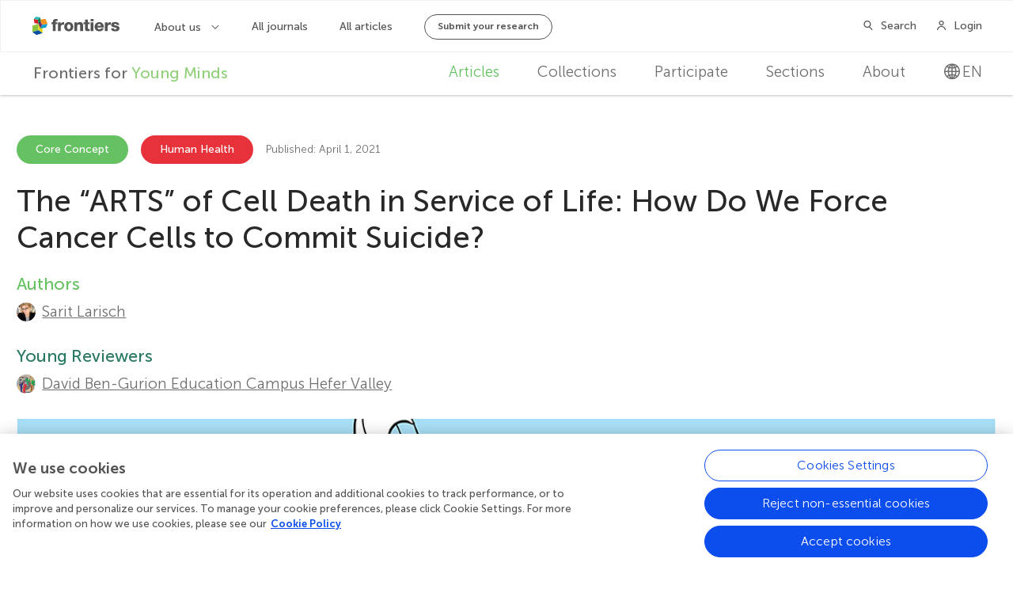

--- FILE ---
content_type: text/html; charset=utf-8
request_url: https://kids.frontiersin.org/articles/10.3389/frym.2021.633011
body_size: 23401
content:


<!DOCTYPE html>
<html lang="en">
<head>
    <meta charset="utf-8">


    <!-- Google Tag Manager -->
    <script>
        (function(w, d, s, l, i) {
            w[l] = w[l] || [];
            w[l].push({
                'gtm.start':
                    new Date().getTime(),
                event: 'gtm.js'
            });
            var f = d.getElementsByTagName(s)[0],
                j = d.createElement(s),
                dl = l != 'dataLayer' ? '&l=' + l : '';
            j.async = true;
            j.src =
                'https://tag-manager.frontiersin.org/gtm.js?id=' + i + dl + '&gtm_auth=_ZHCAU7yA6V3fENCBylzQg&gtm_preview=env-2&gtm_cookies_win=x';
            f.parentNode.insertBefore(j, f);
        })(window, document, 'script', 'dataLayer', 'GTM-NJ6NGCC');
    </script>

    <script>
            dataLayer.push({
                'app_id': '1'
            });
    </script>
    <!-- End Google Tag Manager -->



    <script src="https://cdnjs.cloudflare.com/polyfill/v3/polyfill.min.js?features=es6"></script>

    <meta http-equiv="x-ua-compatible" content="ie=edge"><script type="text/javascript">window.NREUM||(NREUM={});NREUM.info = {"beacon":"bam.nr-data.net","errorBeacon":"bam.nr-data.net","licenseKey":"598a124f17","applicationID":"5465617","transactionName":"MQcDMkECCkNSW0YMWghNLDBwTCVCR1FRCVAVIQ4IRxELXF9dQEpzEw4NMlYbEA==","queueTime":0,"applicationTime":97,"agent":"","atts":""}</script><script type="text/javascript">(window.NREUM||(NREUM={})).init={ajax:{deny_list:["bam.nr-data.net"]},feature_flags:["soft_nav"]};(window.NREUM||(NREUM={})).loader_config={licenseKey:"598a124f17",applicationID:"5465617",browserID:"5465640"};;/*! For license information please see nr-loader-rum-1.308.0.min.js.LICENSE.txt */
(()=>{var e,t,r={163:(e,t,r)=>{"use strict";r.d(t,{j:()=>E});var n=r(384),i=r(1741);var a=r(2555);r(860).K7.genericEvents;const s="experimental.resources",o="register",c=e=>{if(!e||"string"!=typeof e)return!1;try{document.createDocumentFragment().querySelector(e)}catch{return!1}return!0};var d=r(2614),u=r(944),l=r(8122);const f="[data-nr-mask]",g=e=>(0,l.a)(e,(()=>{const e={feature_flags:[],experimental:{allow_registered_children:!1,resources:!1},mask_selector:"*",block_selector:"[data-nr-block]",mask_input_options:{color:!1,date:!1,"datetime-local":!1,email:!1,month:!1,number:!1,range:!1,search:!1,tel:!1,text:!1,time:!1,url:!1,week:!1,textarea:!1,select:!1,password:!0}};return{ajax:{deny_list:void 0,block_internal:!0,enabled:!0,autoStart:!0},api:{get allow_registered_children(){return e.feature_flags.includes(o)||e.experimental.allow_registered_children},set allow_registered_children(t){e.experimental.allow_registered_children=t},duplicate_registered_data:!1},browser_consent_mode:{enabled:!1},distributed_tracing:{enabled:void 0,exclude_newrelic_header:void 0,cors_use_newrelic_header:void 0,cors_use_tracecontext_headers:void 0,allowed_origins:void 0},get feature_flags(){return e.feature_flags},set feature_flags(t){e.feature_flags=t},generic_events:{enabled:!0,autoStart:!0},harvest:{interval:30},jserrors:{enabled:!0,autoStart:!0},logging:{enabled:!0,autoStart:!0},metrics:{enabled:!0,autoStart:!0},obfuscate:void 0,page_action:{enabled:!0},page_view_event:{enabled:!0,autoStart:!0},page_view_timing:{enabled:!0,autoStart:!0},performance:{capture_marks:!1,capture_measures:!1,capture_detail:!0,resources:{get enabled(){return e.feature_flags.includes(s)||e.experimental.resources},set enabled(t){e.experimental.resources=t},asset_types:[],first_party_domains:[],ignore_newrelic:!0}},privacy:{cookies_enabled:!0},proxy:{assets:void 0,beacon:void 0},session:{expiresMs:d.wk,inactiveMs:d.BB},session_replay:{autoStart:!0,enabled:!1,preload:!1,sampling_rate:10,error_sampling_rate:100,collect_fonts:!1,inline_images:!1,fix_stylesheets:!0,mask_all_inputs:!0,get mask_text_selector(){return e.mask_selector},set mask_text_selector(t){c(t)?e.mask_selector="".concat(t,",").concat(f):""===t||null===t?e.mask_selector=f:(0,u.R)(5,t)},get block_class(){return"nr-block"},get ignore_class(){return"nr-ignore"},get mask_text_class(){return"nr-mask"},get block_selector(){return e.block_selector},set block_selector(t){c(t)?e.block_selector+=",".concat(t):""!==t&&(0,u.R)(6,t)},get mask_input_options(){return e.mask_input_options},set mask_input_options(t){t&&"object"==typeof t?e.mask_input_options={...t,password:!0}:(0,u.R)(7,t)}},session_trace:{enabled:!0,autoStart:!0},soft_navigations:{enabled:!0,autoStart:!0},spa:{enabled:!0,autoStart:!0},ssl:void 0,user_actions:{enabled:!0,elementAttributes:["id","className","tagName","type"]}}})());var p=r(6154),m=r(9324);let h=0;const v={buildEnv:m.F3,distMethod:m.Xs,version:m.xv,originTime:p.WN},b={consented:!1},y={appMetadata:{},get consented(){return this.session?.state?.consent||b.consented},set consented(e){b.consented=e},customTransaction:void 0,denyList:void 0,disabled:!1,harvester:void 0,isolatedBacklog:!1,isRecording:!1,loaderType:void 0,maxBytes:3e4,obfuscator:void 0,onerror:void 0,ptid:void 0,releaseIds:{},session:void 0,timeKeeper:void 0,registeredEntities:[],jsAttributesMetadata:{bytes:0},get harvestCount(){return++h}},_=e=>{const t=(0,l.a)(e,y),r=Object.keys(v).reduce((e,t)=>(e[t]={value:v[t],writable:!1,configurable:!0,enumerable:!0},e),{});return Object.defineProperties(t,r)};var w=r(5701);const x=e=>{const t=e.startsWith("http");e+="/",r.p=t?e:"https://"+e};var R=r(7836),k=r(3241);const A={accountID:void 0,trustKey:void 0,agentID:void 0,licenseKey:void 0,applicationID:void 0,xpid:void 0},S=e=>(0,l.a)(e,A),T=new Set;function E(e,t={},r,s){let{init:o,info:c,loader_config:d,runtime:u={},exposed:l=!0}=t;if(!c){const e=(0,n.pV)();o=e.init,c=e.info,d=e.loader_config}e.init=g(o||{}),e.loader_config=S(d||{}),c.jsAttributes??={},p.bv&&(c.jsAttributes.isWorker=!0),e.info=(0,a.D)(c);const f=e.init,m=[c.beacon,c.errorBeacon];T.has(e.agentIdentifier)||(f.proxy.assets&&(x(f.proxy.assets),m.push(f.proxy.assets)),f.proxy.beacon&&m.push(f.proxy.beacon),e.beacons=[...m],function(e){const t=(0,n.pV)();Object.getOwnPropertyNames(i.W.prototype).forEach(r=>{const n=i.W.prototype[r];if("function"!=typeof n||"constructor"===n)return;let a=t[r];e[r]&&!1!==e.exposed&&"micro-agent"!==e.runtime?.loaderType&&(t[r]=(...t)=>{const n=e[r](...t);return a?a(...t):n})})}(e),(0,n.US)("activatedFeatures",w.B)),u.denyList=[...f.ajax.deny_list||[],...f.ajax.block_internal?m:[]],u.ptid=e.agentIdentifier,u.loaderType=r,e.runtime=_(u),T.has(e.agentIdentifier)||(e.ee=R.ee.get(e.agentIdentifier),e.exposed=l,(0,k.W)({agentIdentifier:e.agentIdentifier,drained:!!w.B?.[e.agentIdentifier],type:"lifecycle",name:"initialize",feature:void 0,data:e.config})),T.add(e.agentIdentifier)}},384:(e,t,r)=>{"use strict";r.d(t,{NT:()=>s,US:()=>u,Zm:()=>o,bQ:()=>d,dV:()=>c,pV:()=>l});var n=r(6154),i=r(1863),a=r(1910);const s={beacon:"bam.nr-data.net",errorBeacon:"bam.nr-data.net"};function o(){return n.gm.NREUM||(n.gm.NREUM={}),void 0===n.gm.newrelic&&(n.gm.newrelic=n.gm.NREUM),n.gm.NREUM}function c(){let e=o();return e.o||(e.o={ST:n.gm.setTimeout,SI:n.gm.setImmediate||n.gm.setInterval,CT:n.gm.clearTimeout,XHR:n.gm.XMLHttpRequest,REQ:n.gm.Request,EV:n.gm.Event,PR:n.gm.Promise,MO:n.gm.MutationObserver,FETCH:n.gm.fetch,WS:n.gm.WebSocket},(0,a.i)(...Object.values(e.o))),e}function d(e,t){let r=o();r.initializedAgents??={},t.initializedAt={ms:(0,i.t)(),date:new Date},r.initializedAgents[e]=t}function u(e,t){o()[e]=t}function l(){return function(){let e=o();const t=e.info||{};e.info={beacon:s.beacon,errorBeacon:s.errorBeacon,...t}}(),function(){let e=o();const t=e.init||{};e.init={...t}}(),c(),function(){let e=o();const t=e.loader_config||{};e.loader_config={...t}}(),o()}},782:(e,t,r)=>{"use strict";r.d(t,{T:()=>n});const n=r(860).K7.pageViewTiming},860:(e,t,r)=>{"use strict";r.d(t,{$J:()=>u,K7:()=>c,P3:()=>d,XX:()=>i,Yy:()=>o,df:()=>a,qY:()=>n,v4:()=>s});const n="events",i="jserrors",a="browser/blobs",s="rum",o="browser/logs",c={ajax:"ajax",genericEvents:"generic_events",jserrors:i,logging:"logging",metrics:"metrics",pageAction:"page_action",pageViewEvent:"page_view_event",pageViewTiming:"page_view_timing",sessionReplay:"session_replay",sessionTrace:"session_trace",softNav:"soft_navigations",spa:"spa"},d={[c.pageViewEvent]:1,[c.pageViewTiming]:2,[c.metrics]:3,[c.jserrors]:4,[c.spa]:5,[c.ajax]:6,[c.sessionTrace]:7,[c.softNav]:8,[c.sessionReplay]:9,[c.logging]:10,[c.genericEvents]:11},u={[c.pageViewEvent]:s,[c.pageViewTiming]:n,[c.ajax]:n,[c.spa]:n,[c.softNav]:n,[c.metrics]:i,[c.jserrors]:i,[c.sessionTrace]:a,[c.sessionReplay]:a,[c.logging]:o,[c.genericEvents]:"ins"}},944:(e,t,r)=>{"use strict";r.d(t,{R:()=>i});var n=r(3241);function i(e,t){"function"==typeof console.debug&&(console.debug("New Relic Warning: https://github.com/newrelic/newrelic-browser-agent/blob/main/docs/warning-codes.md#".concat(e),t),(0,n.W)({agentIdentifier:null,drained:null,type:"data",name:"warn",feature:"warn",data:{code:e,secondary:t}}))}},1687:(e,t,r)=>{"use strict";r.d(t,{Ak:()=>d,Ze:()=>f,x3:()=>u});var n=r(3241),i=r(7836),a=r(3606),s=r(860),o=r(2646);const c={};function d(e,t){const r={staged:!1,priority:s.P3[t]||0};l(e),c[e].get(t)||c[e].set(t,r)}function u(e,t){e&&c[e]&&(c[e].get(t)&&c[e].delete(t),p(e,t,!1),c[e].size&&g(e))}function l(e){if(!e)throw new Error("agentIdentifier required");c[e]||(c[e]=new Map)}function f(e="",t="feature",r=!1){if(l(e),!e||!c[e].get(t)||r)return p(e,t);c[e].get(t).staged=!0,g(e)}function g(e){const t=Array.from(c[e]);t.every(([e,t])=>t.staged)&&(t.sort((e,t)=>e[1].priority-t[1].priority),t.forEach(([t])=>{c[e].delete(t),p(e,t)}))}function p(e,t,r=!0){const s=e?i.ee.get(e):i.ee,c=a.i.handlers;if(!s.aborted&&s.backlog&&c){if((0,n.W)({agentIdentifier:e,type:"lifecycle",name:"drain",feature:t}),r){const e=s.backlog[t],r=c[t];if(r){for(let t=0;e&&t<e.length;++t)m(e[t],r);Object.entries(r).forEach(([e,t])=>{Object.values(t||{}).forEach(t=>{t[0]?.on&&t[0]?.context()instanceof o.y&&t[0].on(e,t[1])})})}}s.isolatedBacklog||delete c[t],s.backlog[t]=null,s.emit("drain-"+t,[])}}function m(e,t){var r=e[1];Object.values(t[r]||{}).forEach(t=>{var r=e[0];if(t[0]===r){var n=t[1],i=e[3],a=e[2];n.apply(i,a)}})}},1738:(e,t,r)=>{"use strict";r.d(t,{U:()=>g,Y:()=>f});var n=r(3241),i=r(9908),a=r(1863),s=r(944),o=r(5701),c=r(3969),d=r(8362),u=r(860),l=r(4261);function f(e,t,r,a){const f=a||r;!f||f[e]&&f[e]!==d.d.prototype[e]||(f[e]=function(){(0,i.p)(c.xV,["API/"+e+"/called"],void 0,u.K7.metrics,r.ee),(0,n.W)({agentIdentifier:r.agentIdentifier,drained:!!o.B?.[r.agentIdentifier],type:"data",name:"api",feature:l.Pl+e,data:{}});try{return t.apply(this,arguments)}catch(e){(0,s.R)(23,e)}})}function g(e,t,r,n,s){const o=e.info;null===r?delete o.jsAttributes[t]:o.jsAttributes[t]=r,(s||null===r)&&(0,i.p)(l.Pl+n,[(0,a.t)(),t,r],void 0,"session",e.ee)}},1741:(e,t,r)=>{"use strict";r.d(t,{W:()=>a});var n=r(944),i=r(4261);class a{#e(e,...t){if(this[e]!==a.prototype[e])return this[e](...t);(0,n.R)(35,e)}addPageAction(e,t){return this.#e(i.hG,e,t)}register(e){return this.#e(i.eY,e)}recordCustomEvent(e,t){return this.#e(i.fF,e,t)}setPageViewName(e,t){return this.#e(i.Fw,e,t)}setCustomAttribute(e,t,r){return this.#e(i.cD,e,t,r)}noticeError(e,t){return this.#e(i.o5,e,t)}setUserId(e,t=!1){return this.#e(i.Dl,e,t)}setApplicationVersion(e){return this.#e(i.nb,e)}setErrorHandler(e){return this.#e(i.bt,e)}addRelease(e,t){return this.#e(i.k6,e,t)}log(e,t){return this.#e(i.$9,e,t)}start(){return this.#e(i.d3)}finished(e){return this.#e(i.BL,e)}recordReplay(){return this.#e(i.CH)}pauseReplay(){return this.#e(i.Tb)}addToTrace(e){return this.#e(i.U2,e)}setCurrentRouteName(e){return this.#e(i.PA,e)}interaction(e){return this.#e(i.dT,e)}wrapLogger(e,t,r){return this.#e(i.Wb,e,t,r)}measure(e,t){return this.#e(i.V1,e,t)}consent(e){return this.#e(i.Pv,e)}}},1863:(e,t,r)=>{"use strict";function n(){return Math.floor(performance.now())}r.d(t,{t:()=>n})},1910:(e,t,r)=>{"use strict";r.d(t,{i:()=>a});var n=r(944);const i=new Map;function a(...e){return e.every(e=>{if(i.has(e))return i.get(e);const t="function"==typeof e?e.toString():"",r=t.includes("[native code]"),a=t.includes("nrWrapper");return r||a||(0,n.R)(64,e?.name||t),i.set(e,r),r})}},2555:(e,t,r)=>{"use strict";r.d(t,{D:()=>o,f:()=>s});var n=r(384),i=r(8122);const a={beacon:n.NT.beacon,errorBeacon:n.NT.errorBeacon,licenseKey:void 0,applicationID:void 0,sa:void 0,queueTime:void 0,applicationTime:void 0,ttGuid:void 0,user:void 0,account:void 0,product:void 0,extra:void 0,jsAttributes:{},userAttributes:void 0,atts:void 0,transactionName:void 0,tNamePlain:void 0};function s(e){try{return!!e.licenseKey&&!!e.errorBeacon&&!!e.applicationID}catch(e){return!1}}const o=e=>(0,i.a)(e,a)},2614:(e,t,r)=>{"use strict";r.d(t,{BB:()=>s,H3:()=>n,g:()=>d,iL:()=>c,tS:()=>o,uh:()=>i,wk:()=>a});const n="NRBA",i="SESSION",a=144e5,s=18e5,o={STARTED:"session-started",PAUSE:"session-pause",RESET:"session-reset",RESUME:"session-resume",UPDATE:"session-update"},c={SAME_TAB:"same-tab",CROSS_TAB:"cross-tab"},d={OFF:0,FULL:1,ERROR:2}},2646:(e,t,r)=>{"use strict";r.d(t,{y:()=>n});class n{constructor(e){this.contextId=e}}},2843:(e,t,r)=>{"use strict";r.d(t,{G:()=>a,u:()=>i});var n=r(3878);function i(e,t=!1,r,i){(0,n.DD)("visibilitychange",function(){if(t)return void("hidden"===document.visibilityState&&e());e(document.visibilityState)},r,i)}function a(e,t,r){(0,n.sp)("pagehide",e,t,r)}},3241:(e,t,r)=>{"use strict";r.d(t,{W:()=>a});var n=r(6154);const i="newrelic";function a(e={}){try{n.gm.dispatchEvent(new CustomEvent(i,{detail:e}))}catch(e){}}},3606:(e,t,r)=>{"use strict";r.d(t,{i:()=>a});var n=r(9908);a.on=s;var i=a.handlers={};function a(e,t,r,a){s(a||n.d,i,e,t,r)}function s(e,t,r,i,a){a||(a="feature"),e||(e=n.d);var s=t[a]=t[a]||{};(s[r]=s[r]||[]).push([e,i])}},3878:(e,t,r)=>{"use strict";function n(e,t){return{capture:e,passive:!1,signal:t}}function i(e,t,r=!1,i){window.addEventListener(e,t,n(r,i))}function a(e,t,r=!1,i){document.addEventListener(e,t,n(r,i))}r.d(t,{DD:()=>a,jT:()=>n,sp:()=>i})},3969:(e,t,r)=>{"use strict";r.d(t,{TZ:()=>n,XG:()=>o,rs:()=>i,xV:()=>s,z_:()=>a});const n=r(860).K7.metrics,i="sm",a="cm",s="storeSupportabilityMetrics",o="storeEventMetrics"},4234:(e,t,r)=>{"use strict";r.d(t,{W:()=>a});var n=r(7836),i=r(1687);class a{constructor(e,t){this.agentIdentifier=e,this.ee=n.ee.get(e),this.featureName=t,this.blocked=!1}deregisterDrain(){(0,i.x3)(this.agentIdentifier,this.featureName)}}},4261:(e,t,r)=>{"use strict";r.d(t,{$9:()=>d,BL:()=>o,CH:()=>g,Dl:()=>_,Fw:()=>y,PA:()=>h,Pl:()=>n,Pv:()=>k,Tb:()=>l,U2:()=>a,V1:()=>R,Wb:()=>x,bt:()=>b,cD:()=>v,d3:()=>w,dT:()=>c,eY:()=>p,fF:()=>f,hG:()=>i,k6:()=>s,nb:()=>m,o5:()=>u});const n="api-",i="addPageAction",a="addToTrace",s="addRelease",o="finished",c="interaction",d="log",u="noticeError",l="pauseReplay",f="recordCustomEvent",g="recordReplay",p="register",m="setApplicationVersion",h="setCurrentRouteName",v="setCustomAttribute",b="setErrorHandler",y="setPageViewName",_="setUserId",w="start",x="wrapLogger",R="measure",k="consent"},5289:(e,t,r)=>{"use strict";r.d(t,{GG:()=>s,Qr:()=>c,sB:()=>o});var n=r(3878),i=r(6389);function a(){return"undefined"==typeof document||"complete"===document.readyState}function s(e,t){if(a())return e();const r=(0,i.J)(e),s=setInterval(()=>{a()&&(clearInterval(s),r())},500);(0,n.sp)("load",r,t)}function o(e){if(a())return e();(0,n.DD)("DOMContentLoaded",e)}function c(e){if(a())return e();(0,n.sp)("popstate",e)}},5607:(e,t,r)=>{"use strict";r.d(t,{W:()=>n});const n=(0,r(9566).bz)()},5701:(e,t,r)=>{"use strict";r.d(t,{B:()=>a,t:()=>s});var n=r(3241);const i=new Set,a={};function s(e,t){const r=t.agentIdentifier;a[r]??={},e&&"object"==typeof e&&(i.has(r)||(t.ee.emit("rumresp",[e]),a[r]=e,i.add(r),(0,n.W)({agentIdentifier:r,loaded:!0,drained:!0,type:"lifecycle",name:"load",feature:void 0,data:e})))}},6154:(e,t,r)=>{"use strict";r.d(t,{OF:()=>c,RI:()=>i,WN:()=>u,bv:()=>a,eN:()=>l,gm:()=>s,mw:()=>o,sb:()=>d});var n=r(1863);const i="undefined"!=typeof window&&!!window.document,a="undefined"!=typeof WorkerGlobalScope&&("undefined"!=typeof self&&self instanceof WorkerGlobalScope&&self.navigator instanceof WorkerNavigator||"undefined"!=typeof globalThis&&globalThis instanceof WorkerGlobalScope&&globalThis.navigator instanceof WorkerNavigator),s=i?window:"undefined"!=typeof WorkerGlobalScope&&("undefined"!=typeof self&&self instanceof WorkerGlobalScope&&self||"undefined"!=typeof globalThis&&globalThis instanceof WorkerGlobalScope&&globalThis),o=Boolean("hidden"===s?.document?.visibilityState),c=/iPad|iPhone|iPod/.test(s.navigator?.userAgent),d=c&&"undefined"==typeof SharedWorker,u=((()=>{const e=s.navigator?.userAgent?.match(/Firefox[/\s](\d+\.\d+)/);Array.isArray(e)&&e.length>=2&&e[1]})(),Date.now()-(0,n.t)()),l=()=>"undefined"!=typeof PerformanceNavigationTiming&&s?.performance?.getEntriesByType("navigation")?.[0]?.responseStart},6389:(e,t,r)=>{"use strict";function n(e,t=500,r={}){const n=r?.leading||!1;let i;return(...r)=>{n&&void 0===i&&(e.apply(this,r),i=setTimeout(()=>{i=clearTimeout(i)},t)),n||(clearTimeout(i),i=setTimeout(()=>{e.apply(this,r)},t))}}function i(e){let t=!1;return(...r)=>{t||(t=!0,e.apply(this,r))}}r.d(t,{J:()=>i,s:()=>n})},6630:(e,t,r)=>{"use strict";r.d(t,{T:()=>n});const n=r(860).K7.pageViewEvent},7699:(e,t,r)=>{"use strict";r.d(t,{It:()=>a,KC:()=>o,No:()=>i,qh:()=>s});var n=r(860);const i=16e3,a=1e6,s="SESSION_ERROR",o={[n.K7.logging]:!0,[n.K7.genericEvents]:!1,[n.K7.jserrors]:!1,[n.K7.ajax]:!1}},7836:(e,t,r)=>{"use strict";r.d(t,{P:()=>o,ee:()=>c});var n=r(384),i=r(8990),a=r(2646),s=r(5607);const o="nr@context:".concat(s.W),c=function e(t,r){var n={},s={},u={},l=!1;try{l=16===r.length&&d.initializedAgents?.[r]?.runtime.isolatedBacklog}catch(e){}var f={on:p,addEventListener:p,removeEventListener:function(e,t){var r=n[e];if(!r)return;for(var i=0;i<r.length;i++)r[i]===t&&r.splice(i,1)},emit:function(e,r,n,i,a){!1!==a&&(a=!0);if(c.aborted&&!i)return;t&&a&&t.emit(e,r,n);var o=g(n);m(e).forEach(e=>{e.apply(o,r)});var d=v()[s[e]];d&&d.push([f,e,r,o]);return o},get:h,listeners:m,context:g,buffer:function(e,t){const r=v();if(t=t||"feature",f.aborted)return;Object.entries(e||{}).forEach(([e,n])=>{s[n]=t,t in r||(r[t]=[])})},abort:function(){f._aborted=!0,Object.keys(f.backlog).forEach(e=>{delete f.backlog[e]})},isBuffering:function(e){return!!v()[s[e]]},debugId:r,backlog:l?{}:t&&"object"==typeof t.backlog?t.backlog:{},isolatedBacklog:l};return Object.defineProperty(f,"aborted",{get:()=>{let e=f._aborted||!1;return e||(t&&(e=t.aborted),e)}}),f;function g(e){return e&&e instanceof a.y?e:e?(0,i.I)(e,o,()=>new a.y(o)):new a.y(o)}function p(e,t){n[e]=m(e).concat(t)}function m(e){return n[e]||[]}function h(t){return u[t]=u[t]||e(f,t)}function v(){return f.backlog}}(void 0,"globalEE"),d=(0,n.Zm)();d.ee||(d.ee=c)},8122:(e,t,r)=>{"use strict";r.d(t,{a:()=>i});var n=r(944);function i(e,t){try{if(!e||"object"!=typeof e)return(0,n.R)(3);if(!t||"object"!=typeof t)return(0,n.R)(4);const r=Object.create(Object.getPrototypeOf(t),Object.getOwnPropertyDescriptors(t)),a=0===Object.keys(r).length?e:r;for(let s in a)if(void 0!==e[s])try{if(null===e[s]){r[s]=null;continue}Array.isArray(e[s])&&Array.isArray(t[s])?r[s]=Array.from(new Set([...e[s],...t[s]])):"object"==typeof e[s]&&"object"==typeof t[s]?r[s]=i(e[s],t[s]):r[s]=e[s]}catch(e){r[s]||(0,n.R)(1,e)}return r}catch(e){(0,n.R)(2,e)}}},8362:(e,t,r)=>{"use strict";r.d(t,{d:()=>a});var n=r(9566),i=r(1741);class a extends i.W{agentIdentifier=(0,n.LA)(16)}},8374:(e,t,r)=>{r.nc=(()=>{try{return document?.currentScript?.nonce}catch(e){}return""})()},8990:(e,t,r)=>{"use strict";r.d(t,{I:()=>i});var n=Object.prototype.hasOwnProperty;function i(e,t,r){if(n.call(e,t))return e[t];var i=r();if(Object.defineProperty&&Object.keys)try{return Object.defineProperty(e,t,{value:i,writable:!0,enumerable:!1}),i}catch(e){}return e[t]=i,i}},9324:(e,t,r)=>{"use strict";r.d(t,{F3:()=>i,Xs:()=>a,xv:()=>n});const n="1.308.0",i="PROD",a="CDN"},9566:(e,t,r)=>{"use strict";r.d(t,{LA:()=>o,bz:()=>s});var n=r(6154);const i="xxxxxxxx-xxxx-4xxx-yxxx-xxxxxxxxxxxx";function a(e,t){return e?15&e[t]:16*Math.random()|0}function s(){const e=n.gm?.crypto||n.gm?.msCrypto;let t,r=0;return e&&e.getRandomValues&&(t=e.getRandomValues(new Uint8Array(30))),i.split("").map(e=>"x"===e?a(t,r++).toString(16):"y"===e?(3&a()|8).toString(16):e).join("")}function o(e){const t=n.gm?.crypto||n.gm?.msCrypto;let r,i=0;t&&t.getRandomValues&&(r=t.getRandomValues(new Uint8Array(e)));const s=[];for(var o=0;o<e;o++)s.push(a(r,i++).toString(16));return s.join("")}},9908:(e,t,r)=>{"use strict";r.d(t,{d:()=>n,p:()=>i});var n=r(7836).ee.get("handle");function i(e,t,r,i,a){a?(a.buffer([e],i),a.emit(e,t,r)):(n.buffer([e],i),n.emit(e,t,r))}}},n={};function i(e){var t=n[e];if(void 0!==t)return t.exports;var a=n[e]={exports:{}};return r[e](a,a.exports,i),a.exports}i.m=r,i.d=(e,t)=>{for(var r in t)i.o(t,r)&&!i.o(e,r)&&Object.defineProperty(e,r,{enumerable:!0,get:t[r]})},i.f={},i.e=e=>Promise.all(Object.keys(i.f).reduce((t,r)=>(i.f[r](e,t),t),[])),i.u=e=>"nr-rum-1.308.0.min.js",i.o=(e,t)=>Object.prototype.hasOwnProperty.call(e,t),e={},t="NRBA-1.308.0.PROD:",i.l=(r,n,a,s)=>{if(e[r])e[r].push(n);else{var o,c;if(void 0!==a)for(var d=document.getElementsByTagName("script"),u=0;u<d.length;u++){var l=d[u];if(l.getAttribute("src")==r||l.getAttribute("data-webpack")==t+a){o=l;break}}if(!o){c=!0;var f={296:"sha512-+MIMDsOcckGXa1EdWHqFNv7P+JUkd5kQwCBr3KE6uCvnsBNUrdSt4a/3/L4j4TxtnaMNjHpza2/erNQbpacJQA=="};(o=document.createElement("script")).charset="utf-8",i.nc&&o.setAttribute("nonce",i.nc),o.setAttribute("data-webpack",t+a),o.src=r,0!==o.src.indexOf(window.location.origin+"/")&&(o.crossOrigin="anonymous"),f[s]&&(o.integrity=f[s])}e[r]=[n];var g=(t,n)=>{o.onerror=o.onload=null,clearTimeout(p);var i=e[r];if(delete e[r],o.parentNode&&o.parentNode.removeChild(o),i&&i.forEach(e=>e(n)),t)return t(n)},p=setTimeout(g.bind(null,void 0,{type:"timeout",target:o}),12e4);o.onerror=g.bind(null,o.onerror),o.onload=g.bind(null,o.onload),c&&document.head.appendChild(o)}},i.r=e=>{"undefined"!=typeof Symbol&&Symbol.toStringTag&&Object.defineProperty(e,Symbol.toStringTag,{value:"Module"}),Object.defineProperty(e,"__esModule",{value:!0})},i.p="https://js-agent.newrelic.com/",(()=>{var e={374:0,840:0};i.f.j=(t,r)=>{var n=i.o(e,t)?e[t]:void 0;if(0!==n)if(n)r.push(n[2]);else{var a=new Promise((r,i)=>n=e[t]=[r,i]);r.push(n[2]=a);var s=i.p+i.u(t),o=new Error;i.l(s,r=>{if(i.o(e,t)&&(0!==(n=e[t])&&(e[t]=void 0),n)){var a=r&&("load"===r.type?"missing":r.type),s=r&&r.target&&r.target.src;o.message="Loading chunk "+t+" failed: ("+a+": "+s+")",o.name="ChunkLoadError",o.type=a,o.request=s,n[1](o)}},"chunk-"+t,t)}};var t=(t,r)=>{var n,a,[s,o,c]=r,d=0;if(s.some(t=>0!==e[t])){for(n in o)i.o(o,n)&&(i.m[n]=o[n]);if(c)c(i)}for(t&&t(r);d<s.length;d++)a=s[d],i.o(e,a)&&e[a]&&e[a][0](),e[a]=0},r=self["webpackChunk:NRBA-1.308.0.PROD"]=self["webpackChunk:NRBA-1.308.0.PROD"]||[];r.forEach(t.bind(null,0)),r.push=t.bind(null,r.push.bind(r))})(),(()=>{"use strict";i(8374);var e=i(8362),t=i(860);const r=Object.values(t.K7);var n=i(163);var a=i(9908),s=i(1863),o=i(4261),c=i(1738);var d=i(1687),u=i(4234),l=i(5289),f=i(6154),g=i(944),p=i(384);const m=e=>f.RI&&!0===e?.privacy.cookies_enabled;function h(e){return!!(0,p.dV)().o.MO&&m(e)&&!0===e?.session_trace.enabled}var v=i(6389),b=i(7699);class y extends u.W{constructor(e,t){super(e.agentIdentifier,t),this.agentRef=e,this.abortHandler=void 0,this.featAggregate=void 0,this.loadedSuccessfully=void 0,this.onAggregateImported=new Promise(e=>{this.loadedSuccessfully=e}),this.deferred=Promise.resolve(),!1===e.init[this.featureName].autoStart?this.deferred=new Promise((t,r)=>{this.ee.on("manual-start-all",(0,v.J)(()=>{(0,d.Ak)(e.agentIdentifier,this.featureName),t()}))}):(0,d.Ak)(e.agentIdentifier,t)}importAggregator(e,t,r={}){if(this.featAggregate)return;const n=async()=>{let n;await this.deferred;try{if(m(e.init)){const{setupAgentSession:t}=await i.e(296).then(i.bind(i,3305));n=t(e)}}catch(e){(0,g.R)(20,e),this.ee.emit("internal-error",[e]),(0,a.p)(b.qh,[e],void 0,this.featureName,this.ee)}try{if(!this.#t(this.featureName,n,e.init))return(0,d.Ze)(this.agentIdentifier,this.featureName),void this.loadedSuccessfully(!1);const{Aggregate:i}=await t();this.featAggregate=new i(e,r),e.runtime.harvester.initializedAggregates.push(this.featAggregate),this.loadedSuccessfully(!0)}catch(e){(0,g.R)(34,e),this.abortHandler?.(),(0,d.Ze)(this.agentIdentifier,this.featureName,!0),this.loadedSuccessfully(!1),this.ee&&this.ee.abort()}};f.RI?(0,l.GG)(()=>n(),!0):n()}#t(e,r,n){if(this.blocked)return!1;switch(e){case t.K7.sessionReplay:return h(n)&&!!r;case t.K7.sessionTrace:return!!r;default:return!0}}}var _=i(6630),w=i(2614),x=i(3241);class R extends y{static featureName=_.T;constructor(e){var t;super(e,_.T),this.setupInspectionEvents(e.agentIdentifier),t=e,(0,c.Y)(o.Fw,function(e,r){"string"==typeof e&&("/"!==e.charAt(0)&&(e="/"+e),t.runtime.customTransaction=(r||"http://custom.transaction")+e,(0,a.p)(o.Pl+o.Fw,[(0,s.t)()],void 0,void 0,t.ee))},t),this.importAggregator(e,()=>i.e(296).then(i.bind(i,3943)))}setupInspectionEvents(e){const t=(t,r)=>{t&&(0,x.W)({agentIdentifier:e,timeStamp:t.timeStamp,loaded:"complete"===t.target.readyState,type:"window",name:r,data:t.target.location+""})};(0,l.sB)(e=>{t(e,"DOMContentLoaded")}),(0,l.GG)(e=>{t(e,"load")}),(0,l.Qr)(e=>{t(e,"navigate")}),this.ee.on(w.tS.UPDATE,(t,r)=>{(0,x.W)({agentIdentifier:e,type:"lifecycle",name:"session",data:r})})}}class k extends e.d{constructor(e){var t;(super(),f.gm)?(this.features={},(0,p.bQ)(this.agentIdentifier,this),this.desiredFeatures=new Set(e.features||[]),this.desiredFeatures.add(R),(0,n.j)(this,e,e.loaderType||"agent"),t=this,(0,c.Y)(o.cD,function(e,r,n=!1){if("string"==typeof e){if(["string","number","boolean"].includes(typeof r)||null===r)return(0,c.U)(t,e,r,o.cD,n);(0,g.R)(40,typeof r)}else(0,g.R)(39,typeof e)},t),function(e){(0,c.Y)(o.Dl,function(t,r=!1){if("string"!=typeof t&&null!==t)return void(0,g.R)(41,typeof t);const n=e.info.jsAttributes["enduser.id"];r&&null!=n&&n!==t?(0,a.p)(o.Pl+"setUserIdAndResetSession",[t],void 0,"session",e.ee):(0,c.U)(e,"enduser.id",t,o.Dl,!0)},e)}(this),function(e){(0,c.Y)(o.nb,function(t){if("string"==typeof t||null===t)return(0,c.U)(e,"application.version",t,o.nb,!1);(0,g.R)(42,typeof t)},e)}(this),function(e){(0,c.Y)(o.d3,function(){e.ee.emit("manual-start-all")},e)}(this),function(e){(0,c.Y)(o.Pv,function(t=!0){if("boolean"==typeof t){if((0,a.p)(o.Pl+o.Pv,[t],void 0,"session",e.ee),e.runtime.consented=t,t){const t=e.features.page_view_event;t.onAggregateImported.then(e=>{const r=t.featAggregate;e&&!r.sentRum&&r.sendRum()})}}else(0,g.R)(65,typeof t)},e)}(this),this.run()):(0,g.R)(21)}get config(){return{info:this.info,init:this.init,loader_config:this.loader_config,runtime:this.runtime}}get api(){return this}run(){try{const e=function(e){const t={};return r.forEach(r=>{t[r]=!!e[r]?.enabled}),t}(this.init),n=[...this.desiredFeatures];n.sort((e,r)=>t.P3[e.featureName]-t.P3[r.featureName]),n.forEach(r=>{if(!e[r.featureName]&&r.featureName!==t.K7.pageViewEvent)return;if(r.featureName===t.K7.spa)return void(0,g.R)(67);const n=function(e){switch(e){case t.K7.ajax:return[t.K7.jserrors];case t.K7.sessionTrace:return[t.K7.ajax,t.K7.pageViewEvent];case t.K7.sessionReplay:return[t.K7.sessionTrace];case t.K7.pageViewTiming:return[t.K7.pageViewEvent];default:return[]}}(r.featureName).filter(e=>!(e in this.features));n.length>0&&(0,g.R)(36,{targetFeature:r.featureName,missingDependencies:n}),this.features[r.featureName]=new r(this)})}catch(e){(0,g.R)(22,e);for(const e in this.features)this.features[e].abortHandler?.();const t=(0,p.Zm)();delete t.initializedAgents[this.agentIdentifier]?.features,delete this.sharedAggregator;return t.ee.get(this.agentIdentifier).abort(),!1}}}var A=i(2843),S=i(782);class T extends y{static featureName=S.T;constructor(e){super(e,S.T),f.RI&&((0,A.u)(()=>(0,a.p)("docHidden",[(0,s.t)()],void 0,S.T,this.ee),!0),(0,A.G)(()=>(0,a.p)("winPagehide",[(0,s.t)()],void 0,S.T,this.ee)),this.importAggregator(e,()=>i.e(296).then(i.bind(i,2117))))}}var E=i(3969);class I extends y{static featureName=E.TZ;constructor(e){super(e,E.TZ),f.RI&&document.addEventListener("securitypolicyviolation",e=>{(0,a.p)(E.xV,["Generic/CSPViolation/Detected"],void 0,this.featureName,this.ee)}),this.importAggregator(e,()=>i.e(296).then(i.bind(i,9623)))}}new k({features:[R,T,I],loaderType:"lite"})})()})();</script>
    <title>The “ARTS” of Cell Death in Service of Life: How Do We Force Cancer Cells to Commit Suicide? &#183; Frontiers for Young Minds</title>
    <meta name="description" content="Every cell in our body contains a “self-destruction” program. This cell death is a critical process allowing replacement of damaged cells with healthy ones to prevent wide range of diseases. When the cell&#39;s death mechanism gets &quot;stuck&quot; and is not activated, cancer can result. In healthy cells there is a balanced system of proteins, some of which activate the normal death mechanism, and some of which inhibit this process. This is like the system of gas and brakes in a car. Researchers have found that cancer cells lack a protein, called ARTS, which is crucial for activating the cells’ death mechanism. The lack of ARTS causes cancer cells to escape death and become &quot;immortal&quot;. Small ARTS-like molecules have been discovered that can penetrate cancerous cells and reactivate the cell death program, effectively making the cancer cells “commit suicide&quot;. We envision that these ARTS-like molecules will provide novel therapy for cancer. ">
    <meta name="viewport" content="width=device-width, initial-scale=1">
    <link rel="shortcut icon" href="/favicon.ico?v=2" />

    
    <meta property="og:type" content="website"/>
    <meta property="og:site_name" content="Frontiers for Young Minds"/>
    <meta property="og:url" content="https://kids.frontiersin.org/articles/10.3389/frym.2021.633011"/>
    <meta property="og:title" content="The “ARTS” of Cell Death in Service of Life: How Do We Force Cancer Cells to Commit Suicide?"/>
    <meta property="og:description" content="Every cell in our body contains a “self-destruction” program. This cell death is a critical process allowing replacement of damaged cells with healthy ones to prevent wide range of diseases. When the cell&#39;s death mechanism gets &quot;stuck&quot; and is not activated, cancer can result. In healthy cells there is a balanced system of proteins, some of which activate the normal death mechanism, and some of which inhibit this process. This is like the system of gas and brakes in a car. Researchers have found that cancer cells lack a protein, called ARTS, which is crucial for activating the cells’ death mechanism. The lack of ARTS causes cancer cells to escape death and become &quot;immortal&quot;. Small ARTS-like molecules have been discovered that can penetrate cancerous cells and reactivate the cell death program, effectively making the cancer cells “commit suicide&quot;. We envision that these ARTS-like molecules will provide novel therapy for cancer. "/>
    <meta property="og:image" content="https://www.frontiersin.org/files/Articles/633011/frym-09-633011-HTML/image_m/main.jpg"/>

    <meta property="fb:admins" content="607820645"/>

    <meta name="twitter:card" content="summary_large_image">
    <meta name="twitter:site" content="@FrontYoungMinds">
    <meta name="twitter:domain" content="kids.frontiersin.org">
    <meta name="twitter:url" content="https://kids.frontiersin.org/articles/10.3389/frym.2021.633011">
    <meta name="twitter:title" content="The “ARTS” of Cell Death in Service of Life: How Do We Force Cancer Cells to Commit Suicide?"/>
    <meta name="twitter:description" content="Every cell in our body contains a “self-destruction” program. This cell death is a critical process allowing replacement of damaged cells with healthy ones to prevent wide range of diseases. When the cell&#39;s death mechanism gets &quot;stuck&quot; and is not activated, cancer can result. In healthy cells there is a balanced system of proteins, some of which activate the normal death mechanism, and some of which inhibit this process. This is like the system of gas and brakes in a car. Researchers have found that cancer cells lack a protein, called ARTS, which is crucial for activating the cells’ death mechanism. The lack of ARTS causes cancer cells to escape death and become &quot;immortal&quot;. Small ARTS-like molecules have been discovered that can penetrate cancerous cells and reactivate the cell death program, effectively making the cancer cells “commit suicide&quot;. We envision that these ARTS-like molecules will provide novel therapy for cancer. ">
    <meta name="twitter:image" content="https://www.frontiersin.org/files/Articles/633011/frym-09-633011-HTML/image_m/main.jpg">

    



    <link href="https://9d0dd7a648345f19af83-877d2ecaf11b88d5e17327c758e17ef6.ssl.cf2.rackcdn.com/museo-sans-1.0.1/css/museo-sans.css" rel="stylesheet">

    <link href="/css?v=AxJH-3M9DocnXwy4W-2xQE2kvdTgVHLOfyrnqzO2dtg1" rel="stylesheet"/>


    <link rel="stylesheet" href="https://cdnjs.cloudflare.com/ajax/libs/font-awesome/4.7.0/css/font-awesome.min.css">

<link rel="canonical" href="https://kids.frontiersin.org/articles/10.3389/frym.2021.633011">
    </head>

<body  class="no-animation en">
    <!-- Google Tag Manager (noscript) -->
    <noscript>
        <iframe src="https://tag-manager.frontiersin.org/ns.html?id=GTM-NJ6NGCC&gtm_auth=_ZHCAU7yA6V3fENCBylzQg&gtm_preview=env-2&gtm_cookies_win=x"
                height="0" width="0" style="display: none; visibility: hidden"></iframe>
    </noscript>
    <!-- End Google Tag Manager (noscript) -->

    
    



    <div id="waypoint" class="waypoint"></div>
    <div id="header-container" class="header-container">
        <header class="header" id="header">
            <a class="header-branding" href="/" data-event="menu-home">
                <h1 class="sr-only">Frontiers for Young Minds</h1>
                <div class="header-logo-container">
                    <div class="logo">Frontiers for <span>Young Minds</span></div>
                </div>
            </a>
            <a id="hamburger" class="header-hamburger" href="#">Menu</a>
            <nav id="header-navigation" class="header-navigation fade">
                <h2 class="sr-only">Main navigation</h2>
                <ul class="header-menu">
                        <li class="header-menu-item header-menu-language-mobile">
                            <select id="language-select" autocomplete="off">
                                    <option value="en" selected=&quot;selected&quot;>English</option>
                                    <option value="he" >עברית</option>
                            </select>
                            <a lang="en" href="#" tabindex="-1">
                                <i class="icon icon-language"></i>
                                en
                            </a>
                        </li>
                    <li class="header-menu-item active">
                        <a href="/articles" data-event="menu-articles">
                            Articles
                        </a>
                    </li>
                        <li class="header-menu-item ">
                            <a href="/collections" data-event="menu-collections">
                                Collections
                            </a>
                        </li>
                    <li class="header-menu-item ">
                        <a href="#" data-dropdown>
                            Participate
                        </a>
                        <ul class="header-submenu fade">
                            <li class="header-submenu-item ">
                                <a href="/participate/authors" data-event="menu-authors">
                                    Author Guidelines
                                </a>
                            </li>
                            <li class="header-submenu-item ">
                                <a href="/participate/young-minds" data-event="menu-young-minds">
                                    Young Minds
                                </a>
                            </li>
                            <li class="header-submenu-item  ">
                                <a href="/participate/editors-and-mentors" data-event="menu-editors-and-mentors">
                                    Editors &amp; Mentors
                                </a>
                            </li>
                            <li class="header-submenu-item  ">
                                <a href="/participate/teachers-and-parents" data-event="menu-teachers-and-parents">
                                    Teachers &amp; Parents
                                </a>
                            </li>
                        </ul>
                    </li>
                    <li class="header-menu-item ">
                        <a href="#" data-dropdown>
                            Sections
                        </a>
                        <ul class="header-submenu fade">
                            

<li class="header-submenu-item ">
    <a href="/sections/astronomy-and-physics" data-event="menu-specialty" data-event-param="astronomy-and-physics">
        Astronomy and Physics</a>
</li>

<li class="header-submenu-item ">
    <a href="/sections/biodiversity" data-event="menu-specialty" data-event-param="biodiversity">
        Biodiversity</a>
</li>

<li class="header-submenu-item ">
    <a href="/sections/chemistry-and-materials" data-event="menu-specialty" data-event-param="chemistry-and-materials">
        Chemistry and Materials</a>
</li>

<li class="header-submenu-item ">
    <a href="/sections/earth-sciences" data-event="menu-specialty" data-event-param="earth-sciences">
        Earth Sciences</a>
</li>

<li class="header-submenu-item ">
    <a href="/sections/engineering-and-technology" data-event="menu-specialty" data-event-param="engineering-and-technology">
        Engineering and Technology</a>
</li>

<li class="header-submenu-item ">
    <a href="/sections/human-health" data-event="menu-specialty" data-event-param="human-health">
        Human Health</a>
</li>

<li class="header-submenu-item ">
    <a href="/sections/mathematics-and-economics" data-event="menu-specialty" data-event-param="mathematics-and-economics">
        Mathematics and Economics</a>
</li>

<li class="header-submenu-item ">
    <a href="/sections/neuroscience-and-psychology" data-event="menu-specialty" data-event-param="neuroscience-and-psychology">
        Neuroscience and Psychology</a>
</li>
                        </ul>
                    </li>
                    <li class="header-menu-item ">
                        <a href="#" data-dropdown>
                            About
                        </a>
                        <ul class="header-submenu fade">
                            <li class="header-submenu-item ">
                                <a href="/about/journal" data-event="menu-journal">
                                    Journal
                                </a>
                            </li>
                            <li class="header-submenu-item ">
                                <a href="/about/sponsors" data-event="menu-sponsors">
                                    Sponsors
                                </a>
                            </li>
                        </ul>
                    </li>
                        <li class="header-menu-item header-menu-language">
                            <a lang="en" href="#" data-dropdown>
                                <i class="icon icon-language"></i>en
                            </a>
                            <ul class="header-submenu fade">
                                



<li class="header-submenu-item">
    <a id="language-en" href="/en/articles/10.3389/frym.2021.633011" data-event="language" data-event-param="en">English</a>
</li>



<li class="header-submenu-item">
    <a id="language-he" href="/he/articles/10.3389/frym.2021.633011-he" data-event="language" data-event-param="he">עברית</a>
</li>
                            </ul>
                        </li>
                </ul>
            </nav>
        </header>
    </div>



    





<main class="spacing-top">
    



<article>
    <div class="fulltext">
            <div id="fabs-container" class="fabs-container">
                <ul>
                        <li>
                            <a href="https://www.frontiersin.org/articles/10.3389/frym.2021.633011/pdf" class="fab download articlepagedownload" data-event="fulltext-pdf" data-language="en" data-filename="" data-fileurl="https://www.frontiersin.org/articles/10.3389/frym.2021.633011/pdf" id="pdfdownload">
                                <i class="icon icon-download"></i>
                                <div class="fab-tooltip fade">
                                    Download PDF
                                </div>
                            </a>
                        </li>
                </ul>
            </div>
        <div class="size size-large">
            <div class="fulltext-badges-container">
                <span class="fulltext-badge">Core Concept</span>
                <a href="/articles/human-health" data-event="fulltext-specialty">
                    <span class="fulltext-badge" style="background-color: #E7323B">Human Health</span>
                </a>
                <span class="fulltext-date">Published: April 1, 2021</span>
            </div>

            <h1 class="heading fulltext-heading">The “ARTS” of Cell Death in Service of Life: How Do We Force Cancer Cells to Commit Suicide?</h1>

            <aside>
                <h2 class="sr-only">Authors and reviewers</h2>
                <div class="fulltext-metadata" data-test-id="display-authors-container">
                    <h3 class="heading fulltext-metadata-heading">Authors</h3>
                    



<a class="fulltext-person" href="#" data-modal-open="15154606-af9b-49be-9d38-630c0bfe65a4" 
   data-event="fulltext-author" data-test-id="button-author-716214">
    <div class="image-container">
        <img class="image" src="https://www.frontiersin.org/files/Articles/633011/frym-09-633011-HTML/image_m/auth-sarit-larisch.jpg" alt="Sarit Larisch">
    </div>
    <span class="fulltext-person-name">Sarit Larisch</span>
</a>

<div class="modal" id="15154606-af9b-49be-9d38-630c0bfe65a4" data-modal data-test-id="display-author-modal-716214">
    <div class="modal-container">
        <div class="modal-box fade">
            <a class="modal-close" href="#" data-modal-close>
                <i class="icon icon-cross"></i>
            </a>
            <div class="modal-content">
                <div class="person">
                        <a class="person-link" href="https://loop.frontiersin.org/people/716214" target="_blank" data-test-id="button-author-profile">
                            

<div class="image-container">
    <img class="image" src="https://www.frontiersin.org/files/Articles/633011/frym-09-633011-HTML/image_m/auth-sarit-larisch.jpg" alt="Sarit Larisch">
</div>
<div class="person-info">
    <h4 class="heading">Sarit Larisch</h4>
</div>

                        </a>
                    <p class="person-bio">
                        I am a Professor of Molecular Biology and Cancer Research at the University of Haifa. Israel. I am very happy in the profession I chose and grateful for being able to do research as my occupation. I love listening to music (rock, progressive rock, or any other music that causes me to have goosebumps on my skin). I have been a vegetarian for most of my life and feel very connected to animals, especially dogs and cats. I am also a “bookworm” ☺, just wish I had more time to read. *<a href="mailto:saritlarisch@gmail.com">saritlarisch@gmail.com</a>; <a href="mailto:slarisch@univ.haifa.ac.il">slarisch@univ.haifa.ac.il</a>
                    </p>
                </div>
            </div>
        </div>
    </div>
</div>
                </div>
                <div class="fulltext-metadata">
                    <h3 class="heading fulltext-metadata-heading alternative">Young Reviewers</h3>
                    



<a class="fulltext-person" href="#" data-modal-open="uxpaxdlwod" data-event="fulltext-kid-reviewer">
    <div class="image-container">
        <img class="image" src="https://www.frontiersin.org/files/Articles/633011/frym-09-633011-HTML/image_m/re-hefer-valley.jpg" alt="David Ben-Gurion Education Campus Hefer Valley">
    </div>
    <span class="fulltext-person-name" dir="ltr">David Ben-Gurion Education Campus Hefer Valley</span>
</a>

<div class="modal" id="uxpaxdlwod" data-modal>
    <div class="modal-container">
        <div class="modal-box fade">
            <a class="modal-close" href="#" data-modal-close>
                <i class="icon icon-cross"></i>
            </a>
            <div class="modal-content">
                <div class="person alternative">
                    <div class="image-container">
                        <img class="image" src="https://www.frontiersin.org/files/Articles/633011/frym-09-633011-HTML/image_m/re-hefer-valley.jpg" alt="David Ben-Gurion Education Campus Hefer Valley">
                    </div>
                    <div class="person-info">
                        <h4 class="heading" dir="ltr">David Ben-Gurion Education Campus Hefer Valley</h4>
                            <div class="person-age">Age: 13–15</div>
                    </div>
                    <p class="person-bio">
                        We are eighth and ninth grade students learning in the Science and Technology reserve class at Kfar Monash in Israel.
                    </p>
                </div>
            </div>
        </div>
    </div>
</div>
                </div>
            </aside>
        </div>

        <div class="size size-large">
            <div class="image-container fulltext-image-container">
                <img class="image" src="https://www.frontiersin.org/files/Articles/633011/frym-09-633011-HTML/image_m/main.jpg" alt="">
            </div>
        </div>

        <div class="size size-small fulltext-content">
            
<!-- Full Text -->
<!-- ## ARTICLE TITLE -->

<!-- ## ARTICLE ILLUSTRATION -->

<!-- ## ARTICLE BODY TEXT -->
<div class="abstract" style="background:f1f1f1; padding:7px 20px 7px 20px; margin:1em 0 10px 0">
<h4>Abstract</h4>
<p>Every cell in our body contains a &#x0201C;self-destruction&#x0201D; program. This cell death is a critical process allowing replacement of damaged cells with healthy ones to prevent wide range of diseases. When the cell&#x02019;s death mechanism gets &#x0201C;stuck&#x0201D; and is not activated, cancer can result. In healthy cells there is a balanced system of proteins, some of which activate the normal death mechanism, and some of which inhibit this process. This is like the system of gas and brakes in a car. Researchers have found that cancer cells lack a protein, called ARTS, which is crucial for activating the cells&#x02019; death mechanism. The lack of ARTS causes cancer cells to escape death and become &#x0201C;immortal.&#x0201D; Small ARTS-like molecules have been discovered that can penetrate cancerous cells and reactivate the cell death program, effectively making the cancer cells &#x0201C;commit suicide.&#x0201D; We envision that these ARTS-like molecules will provide novel therapy for cancer.</p>
</div>
<p>In our bodies, about 300 million cells die every minute. About 50 billion cells die in our bodies every day. When cells die, new cells replace them. We can say that we are being renewed each and every day; almost being re-born, on a cellular level! Most cells die in a process called &#x0201C;<span id="KC1a"><a href="#KC1" title="Is one of the main types of programmed cell death. It is a cellular process in which damaged or non-functional cells &#x0201C;commit-suicide&#x0201D; to be replaced by healthy functional cells, and provide a major defense against many diseases. A common feature of most types of cancers is their ability to escape apoptosis."><strong>apoptosis</strong></a></span>&#x0201D; (a-pop-to-sis), meaning &#x0201C;fall&#x0201D; in Latin. Indeed, old damaged cells that do not function properly &#x0201C;fall off&#x0201D; and die, and new cells arrive, keeping the body safe and making sure it operates in the best possible way. The process of apoptosis is so important and fundamental that it has been maintained throughout evolution, and happens in almost the same way in tiny microscopic worms, flies, mice, and rats &#x02026; all the way up to and including humans. Apoptosis is also called programmed cell death, since it is an organized, accurate sequence of events, in which every step drives the next step. Just like arranging dominos: once we push the first domino, the process runs step by step, from one step to the next, until the death of the cell. This is a natural method of cell death that keeps the body safe and properly functioning.</p>
<p>What does the apoptotic death of cells look like? First, each cell evaluates its situation, such as the level of damage to the cell, the cell&#x02019;s ability to fix its damage, and its ability to return to normal functioning. For example, if a cell has damage to its DNA, there are proteins whose job is to fix this. Once these proteins fail at their mission and the cell &#x0201C;understands&#x0201D; that it cannot fight the damage, the self-destruction mechanism of apoptosis is activated.</p>
<h2 class="font-size-4 text-blue">How Does the Apoptosis Work?</h2>
<p>In each cell there are proteins whose job is to cut up other proteins. These proteins are called <span id="KC2a"><a href="#KC2" title="Proteins that help with the cellular death process by cutting up and breaking down essential proteins in the cell, leading to the cell&#x02019;s death."><strong>caspases</strong></a></span>. These cutting proteins operate like Packman from the old computer game. Once they are activated, they multiply and chop up and digest all of the cell&#x02019;s contents, which results in the death of the cell. To keep these destructive proteins in check, there are other proteins called <span id="KC3a"><a href="#KC3" title="Proteins that bind to caspases and thus inhibit, or prevent, unwanted cellular death."><strong>inhibitor of apoptosis proteins (IAPs)</strong></a></span>. The job of the inhibitor proteins is to prevent the activity of the cutting proteins, to stop them from causing the unwanted death of cells.</p>
<p>When a signal happens inside the cell signaling that the cell is meant for destruction, the caspases will increase until they outnumber the inhibitor proteins. The caspases will cut up, break down, and package the broken-down cell content into bubbles of the membrane that wraps the cell (<a href="#figure-1">Figure 1</a>). In the next step, the bubbles break off from the cells as tiny blobs containing the dead cell&#x02019;s content. These blobs will be taken up by other cells whose job is to clean up dead cells, and there will be no trace left of them. This is how cells die an apoptotic death [<span id="ref1a"><a href="#ref1">1</a></span>].</p>
<figure id="figure-1">
<div class="figure-container">
<img src="" class="img-responsive fit-img lazy-loaded-image lazy" alt="Figure 1 - Stages of apoptosis." data-src="https://www.frontiersin.org/files/Articles/633011/frym-09-633011-HTML/image_m/figure-1.jpg">
</div>
<figcaption class="font-size-10">
<ul>
<li class="figure-title">Figure 1 - Stages of apoptosis.</li>
<li class="figure-description">Apoptotic cells and nuclei undergo shrinking, blebbing of the membrane and packaging into apoptotic bodies that contain organelles, cytosol and nuclear fragments. Illustration created using <a href="http://www.Biorender.com" target="_blank">Biorender.com</a>.</li>
</ul>
</figcaption>
</figure>
<p>It is important to note that the cell&#x02019;s decision to die is its way of supporting the entire organism. When a cell is not functioning well, it can endanger other cells or the whole organism, so unhealthy cells will sacrifice themselves in order to save the entire body. Think of it this way&#x02014;we know from Darwin&#x02019;s theory of evolution that the most well-adapted, strongest organisms will survive. Now we understand that the survival of the entire body depends on single cells that choose to sacrifice themselves for the good of all.</p>
<h2 class="font-size-4 text-blue">When Apoptosis Goes Wrong</h2>
<p>Since apoptosis is so important, you can probably imagine that an error in this mechanism could result in a wide variety of diseases. On the one hand, diseases might be caused by an excess of cellular death. In diseases, such as Alzheimer&#x02019;s or Parkinson&#x02019;s, there is too much death of brain cells. On the other hand, in some diseases, like most types of cancer, the cellular death processes are blocked. Healthy cells find ways to bypass the cellular death process and acquire &#x0201C;immortality,&#x0201D; becoming cancerous cells that multiply without control. Therefore, understanding the cellular processes that lead to apoptosis might help us to find new drugs for degenerative brain diseases and for many kinds of cancer [<a href="#ref1">1</a>].</p>
<h2 class="font-size-4 text-blue">Arts: A Cancer Suppressing Protein</h2>
<p>In our lab at the University of Haifa, we study the mechanisms that allow for cellular death, and how errors in these processes drive healthy cells to become cancerous. We focus on a protein we discovered and named <span id="KC4a"><a href="#KC4" title="ARTS is a protein that is important for activating apoptosis and for suppressing cancer. ARTS is found in most cells but is lost in many types of cancers, which avoid apoptosis. ARTS activates apoptosis by breaking and neutralizing IAPs, releasing caspases to cut most proteins in the cells leading to its death."><strong>ARTS</strong></a></span> [<span id="ref2a"><a href="#ref2">2</a></span>]. ARTS operates at the beginning of the series of processes that lead to the cell&#x02019;s death. ARTS initiates apoptosis by binding to and neutralizing the IAPs, making them break down and disappear [<span id="ref3a"><a href="#ref3">3</a></span>]. This means that ARTS basically operates by releasing the &#x0201C;brakes&#x0201D; of the cell, allowing the caspases to cut up all the proteins in the cell, which will result in its death (<a href="#figure-2">Figure 2</a>).</p>
<figure id="figure-2">
<div class="figure-container">
<img src="" class="img-responsive fit-img lazy-loaded-image lazy" alt="Figure 2 - The role of the ARTS protein in activating apoptosis in cells." data-src="https://www.frontiersin.org/files/Articles/633011/frym-09-633011-HTML/image_m/figure-2.jpg">
</div>
<figcaption class="font-size-10">
<ul>
<li class="figure-title">Figure 2 - The role of the ARTS protein in activating apoptosis in cells.</li>
<li class="figure-description"><strong>(A)</strong> ARTS (red) is found in all healthy cells. The IAPs (gray) bind to and inhibit the activity of the caspases (yellow). This binding prevents the unwanted death of the cell. <strong>(B)</strong> If the cell is damaged and cannot function, a signal will be activated to start apoptosis. As a result, the ARTS proteins will bind to the IAPS. This binding will result in the release of the caspases. The caspases can then cut and break down the cell&#x02019;s proteins, and this will result in the cell&#x02019;s death by apoptosis.</li>
</ul>
</figcaption>
</figure>
<p>One proof for the importance of the ARTS protein in the activation of apoptosis is cells that lose the ARTS protein have a decreased ability to undergo apoptosis, and might become cancer cells. Indeed, mice that were engineered to be born without the ARTS protein developed several kinds of cancer, mainly blood cancers like lymphoma and leukemia [<span id="ref4a"><a href="#ref4">4</a></span>]. Additionally, in studies of samples from patients with different kinds of cancers, we found that the ARTS protein was missing in most of the samples [<span id="ref5a"><a href="#ref5">5</a></span>]. This means that the ARTS protein acts as a cancer inhibitor protein. Its presence in cells allows damaged cells to be eliminated by apoptosis (<a href="#figure-2">Figure 2</a>), and its absence allows the multiplication of damaged cells and their transformation into cancer cells.</p>
<p>Today&#x02019;s most common anti-cancer treatments, chemotherapy and radiation, act by deliberately activating the cellular &#x0201C;suicide&#x0201D; mechanism&#x02014;stimulating the cancer cells to undergo apoptosis. But, these treatments have big problems with side effects because they also damage healthy cells Patients can also develop resistance to chemotherapy drugs. So, how do we use our knowledge about ARTS to develop new anti-cancer drugs that will make cancer cells &#x0201C;commit suicide&#x0201D;?</p>
<h2 class="font-size-4 text-blue">Small Arts-Like Molecules to the Rescue!</h2>
<p>Many types of cancer escape cell death by silencing the ARTS protein and increasing the amount of the IAPs, which inhibit cell death. It seems like a simple solution could be to return ARTS into the cancer cells that lost it. This would allow those cells to break down the IAPs and cause the cells to undergo apoptosis. The problem is that the ARTS protein is big, and it cannot easily cross the cell membrane to get into the cells. But we found a solution! We identified some very small molecules that imitate the activity of ARTS and that can penetrate the cell&#x02019;s membrane. These <span id="KC5a"><a href="#KC5" title="Very small units of non-biological material that imitate the activity of ARTS inside cells. These molecules penetrate the cell&#x02019;s membrane and bind to the IAPs. Binding releases the caspases, which then cut and break down the cancer cell, leading to its death."><strong>small ARTS-like molecules</strong></a></span> can inhibit the IAPs exactly like ARTS does, therefore making the cancer cells undergo apoptosis [<span id="ref6a"><a href="#ref6">6</a></span>].</p>
<p>You are probably wondering, &#x0201C;what about the healthy cells? Would not the ARTS imitators penetrate them as well?&#x0201D; The answer is that the ARTS-like molecules do target IAPs in both healthy and cancerous cells. But the cancer cells are missing ARTS and they are expressing high levels of IAPs. The cancer cells are actually dependent on the high levels IAPs to keep them alive. You can imagine it like standing on a high cliff&#x02014;the cancer cells are standing there on the edge of the cliff, but their state is very unstable. A relatively small amount of small ARTS-like molecules, which lowers the levels of IAPs in the cancer cells just a little bit, will make the cancer cells fall off the cliff to their deaths. In contrast, healthy cells contain ARTS and have relatively low levels IAPs, so these cells are stable&#x02014;they are not standing on a cliff, and therefore much larger amounts of small ARTS-like molecules are needed to kill them. This difference between cancer cells and healthy cells can allow us to treat patients with a specific concentration of small ARTS-like molecules that will kill cancer cells but will not harm the healthy cells. We hope that these small ARTS-like molecules that we are developing in our lab will become anti-cancer drugs that force cancer cells to undergo apoptosis while maximally reducing the side effects of cancer treatment.</p>
<h3 class="font-size-5 text-blue">In a Nutshell</h3>
<p>Programmed cell death, apoptosis, is an essential biological process that gets rid of damaged and non-functioning cells which could endanger the health of the body. Therefore, apoptosis acts as defense against the emergence of a variety of diseases. Cells which lose their ability to die can transform into cancer cells. ARTS, is a protein that plays a major role in activating the apoptosis program. Cancer cells can escape apoptosis by losing ARTS. Small molecules which imitate ARTS can penetrate cancer cells substituting the ARTS protein and re-enforcing the activation of apoptosis selectively in cancer cells. These molecules could become novel and promising anti-cancer drugs.</p>
<h2 class="font-size-4 text-blue">Funding</h2>
<p>This work was supported by funds by ISF (Israel Science Foundation), Grant #1264/06 and 822/12 and INCPM-ISF grant #2376/15, the Charles Wolfson Charitable Trust, England, and by a generous award from the Hymen Milgrom Trust.</p>
<h3 class="font-size-5 text-blue">Glossary</h3>
<p id="KC1"><strong>Apoptosis</strong>: <a href="#KC1a"><strong>&#x02191;</strong></a> Is one of the main types of programmed cell death. It is a cellular process in which damaged or non-functional cells &#x0201C;commit-suicide&#x0201D; to be replaced by healthy functional cells, and provide a major defense against many diseases. A common feature of most types of cancers is their ability to escape apoptosis.</p>
<p id="KC2"><strong>Caspases</strong>: <a href="#KC2a"><strong>&#x02191;</strong></a> Proteins that help with the cellular death process by cutting up and breaking down essential proteins in the cell, leading to the cell&#x02019;s death.</p>
<p id="KC3"><strong>Inhibitor of Apoptosis Proteins (IAPs)</strong>: <a href="#KC3a"><strong>&#x02191;</strong></a> Proteins that bind to caspases and thus inhibit, or prevent, unwanted cellular death.</p>
<p id="KC4"><strong>ARTS</strong>: <a href="#KC4a"><strong>&#x02191;</strong></a> ARTS is a protein that is important for activating apoptosis and for suppressing cancer. ARTS is found in most cells but is lost in many types of cancers, which avoid apoptosis. ARTS activates apoptosis by breaking and neutralizing IAPs, releasing caspases to cut most proteins in the cells leading to its death.</p>
<p id="KC5"><strong>Small ARTS-like Molecules</strong>: <a href="#KC5a"><strong>&#x02191;</strong></a> Very small units of non-biological material that imitate the activity of ARTS inside cells. These molecules penetrate the cell&#x02019;s membrane and bind to the IAPs. Binding releases the caspases, which then cut and break down the cancer cell, leading to its death.</p>
<h2 class="font-size-4 text-blue">Conflict of Interest</h2>
<p>The author declares that the research was conducted in the absence of any commercial or financial relationships that could be construed as a potential conflict of interest.</p>
<h2 class="font-size-4 text-blue">Acknowledgments</h2>
<p>We thank Ruqaia Abbas for excellent work in preparing the illustration in <a href="#figure-1">Figure 1</a>.</p>
<section id="full-text-references" class="font-size-11">
<hr>
<h6 class="font-size-8 text-blue">References</h6>
<p id="ref1">[1] <a href="#ref1a"><strong>&#x02191;</strong></a> Fuchs, Y., and Steller, H. 2011. Programmed cell death in animal development. <i>Cell</i> 147:742&#x02013;58. doi: 10.1016/s0092-8674(00)81873-5</p>
<p id="ref2">[2] <a href="#ref2a"><strong>&#x02191;</strong></a> Larisch, S., Yi, Y., Lotan, R., Kerner, H., Eimerl, S., Tony Parks, W., et al. 2000. A novel mitochondrial septin-like protein, ARTS, mediates apoptosis dependent on its P-loop motif. <i>Nat. Cell Biol.</i> 2:915&#x02013;21. doi: 10.1038/35046566</p>
<p id="ref3">[3] <a href="#ref3a"><strong>&#x02191;</strong></a> Edison, N., Curtz, Y., Paland, N., Mamriev, D., Chorubczyk, N., Haviv-Reingewertz, T., et al. 2017. Degradation of Bcl-2 by XIAP and ARTS promotes apoptosis. <i>Cell Rep.</i> 21:442&#x02013;54. doi: 10.1016/j.celrep.2017.09.052</p>
<p id="ref4">[4] <a href="#ref4a"><strong>&#x02191;</strong></a> Garcia-Fernandez, M., Kissel, H., Brown, S., Gorenc, T., Schile, A. J., Rafii, S., et al. 2010. Sept4/ARTS is required for stem cell apoptosis and tumor suppression. <i>Genes Dev.</i> 24:2282&#x02013;93. doi: 10.1101/gad.1970110</p>
<p id="ref5">[5] <a href="#ref5a"><strong>&#x02191;</strong></a> Elhasid, R., Sahar, D., Merling, A., Zivony, Y., Rotem, A., Ben-Arush, M., et al. 2004. The mitochondrial pro-apoptotic ARTS protein is lost in the majority of Acute Lymphoblastic Leukemia patients. <i>Oncogene</i> 23:5468&#x02013;7. doi: 10.1038/sj.onc.1207725</p>
<p id="ref6">[6] <a href="#ref6a"><strong>&#x02191;</strong></a> Mamriev, D., Abbas, R., Klinger, F. M., Kagan, J. K. N., Weidenfeld, K., Sheppard, D., et al. 2020. A small-molecule ARTS mimetic promotes apoptosis through degradation of both XIAP and Bcl-2. <i>Cell Death Dis</i>. 11:483. doi: 10.1038/s41419-020-2670-2</p>
</section>

        </div>

        <div class="size size-small">
            <aside class="fulltext-aside">
                <h2 class="sr-only">Article information</h2>
                <h3 class="heading heading-small-margin">Citation</h3>
                <div class="spacing-large">
                        
                            Larisch S (2021) The “ARTS” of Cell Death in Service of Life: How Do We Force Cancer Cells to Commit Suicide?. Front. Young Minds. 9:633011. doi: 10.3389/frym.2021.633011
                        
                </div>
                <h3 class="heading heading-small-margin">Editor</h3>
                <div class="spacing-large">
                    <a href="https://loop.frontiersin.org/people/69" target="_blank">Idan Segev</a>
                </div>
                    <h3 class="heading heading-small-margin">Science Mentors</h3>
                    <div class="spacing-large">

                            <a href="https://loop.frontiersin.org/people/69" target="_blank">Idan Segev </a>
                    </div>

                <h3 class="heading heading-small-margin">Publishing dates</h3>
                <div class="spacing-large">
                        Submitted: November 24, 2020; Accepted: February 1, 2021;
                    Published online: April 1, 2021.
                </div>
                <div class="spacing-large">
                        Copyright © 2021 Larisch
                </div>
                <div class="spacing-large">
                    <p>This is an open-access article distributed under the terms of the <a href="https://creativecommons.org/licenses/by/4.0/" target="_blank">Creative Commons Attribution License (CC BY)</a>. The use, distribution or reproduction in other forums is permitted, provided the original author(s) and the copyright owner(s) are credited and that the original publication in this journal is cited, in accordance with accepted academic practice. No use, distribution or reproduction is permitted which does not comply with these terms.</p>
                </div>
            </aside>
        </div>
    </div>

        <aside class="articles-section">
            <div class="size size-large">
                <h2 class="heading heading-large">Related Articles</h2>
                <div class="spacing-huge">
                    <div class="slider">
                        <div class="articles-container articles-container-slider">
                            

<article class="article " data-test-id="article-10.3389/frym.2025.1653974">
    <a class="article-link" href="/articles/10.3389/frym.2025.1653974" data-event="article-tile" data-test-id="article">
        <div class="image-container article-image-container">
<img class="image lazy-loaded-image lazy" alt="" src="" data-src="https://www.frontiersin.org/files/Articles/1653974/frym-13-1653974-HTML-r1/image_m/main.jpg" />
        </div>
        <div class="article-main">
            <div>
                <div class="article-info">
                    <div class="article-date">October 6, 2025</div>
                    <div class="article-type">Core Concept</div>
                </div>
                <h1 class="article-heading heading">Epigenetics in Action: Finding and Fighting...</h1>
                <p class="article-abstract">Dr. Daniel De Carvalho studies how to fight cancer in new ways. He works in a field called epigenetics, which looks at...</p>
            </div>
            <div class="article-persons">
                <div class="article-authors-container">
                    <h2 class="heading">Authors</h2>
                    Daniel D. De Carvalho
                </div>
                <h2 class="heading article-reviewers-heading">Young Reviewers</h2>
                <div class="article-reviewers-container" data-roller>
                    

<div class="article-reviewer fade active">
    <div class="image-container">
        <img class="image" src="https://www.frontiersin.org/files/Articles/1653974/frym-13-1653974-HTML-r1/image_m/re-eugene.jpg" alt="Eugene">
    </div>
    <div class="article-reviewer-info">
        <div class="article-reviewer-name"  lang="en">Eugene</div>
        <div>Age: 15</div>
    </div>
</div>
                </div>
            </div>
        </div>
    </a>
</article>

<article class="article " data-test-id="article-10.3389/frym.2025.1256566">
    <a class="article-link" href="/articles/10.3389/frym.2025.1256566" data-event="article-tile" data-test-id="article">
        <div class="image-container article-image-container">
<img class="image lazy-loaded-image lazy" alt="" src="" data-src="https://www.frontiersin.org/files/Articles/1256566/frym-13-1256566-HTML-r1/image_m/main.jpg" />
        </div>
        <div class="article-main">
            <div>
                <div class="article-info">
                    <div class="article-date">August 28, 2025</div>
                    <div class="article-type">Core Concept</div>
                </div>
                <h1 class="article-heading heading">How Does Cancer Escape the Body’s Defenses?</h1>
                <p class="article-abstract">Did you know that your immune system is like a superhero team that can eliminate cancer cells before they are even...</p>
            </div>
            <div class="article-persons">
                <div class="article-authors-container">
                    <h2 class="heading">Authors</h2>
                    Lorraine M. Hernandez-Delgado, Gabriela Paz-Alvira, Adaliz J. Torres-Rosado, Kevin Alicea-Torres
                </div>
                <h2 class="heading article-reviewers-heading">Young Reviewers</h2>
                <div class="article-reviewers-container" data-roller>
                    

<div class="article-reviewer fade active">
    <div class="image-container">
        <img class="image" src="https://www.frontiersin.org/files/Articles/1256566/frym-13-1256566-HTML-r1/image_m/re-aanjaneya.jpg" alt="Aanjaneya">
    </div>
    <div class="article-reviewer-info">
        <div class="article-reviewer-name"  lang="en">Aanjaneya</div>
        <div>Age: 10</div>
    </div>
</div>

<div class="article-reviewer fade ">
    <div class="image-container">
        <img class="image" src="https://www.frontiersin.org/files/Articles/1256566/frym-13-1256566-HTML-r1/image_m/re-tappan-middle-school.jpg" alt="Tappan Middle School">
    </div>
    <div class="article-reviewer-info">
        <div class="article-reviewer-name"  lang="en">Tappan Middle School</div>
        <div>Age: 12–13</div>
    </div>
</div>
                </div>
            </div>
        </div>
    </a>
</article>

<article class="article " data-test-id="article-10.3389/frym.2024.1422612">
    <a class="article-link" href="/articles/10.3389/frym.2024.1422612" data-event="article-tile" data-test-id="article">
        <div class="image-container article-image-container">
<img class="image lazy-loaded-image lazy" alt="" src="" data-src="https://www.frontiersin.org/files/Articles/1422612/frym-12-1422612-HTML-r2/image_m/main.jpg" />
        </div>
        <div class="article-main">
            <div>
                <div class="article-info">
                    <div class="article-date">November 26, 2024</div>
                    <div class="article-type">Core Concept</div>
                </div>
                <h1 class="article-heading heading">Harnessing the Power of Radiation to Battle Cancer</h1>
                <p class="article-abstract">Cancer is one of the major challenges for modern healthcare and, unfortunately, many people are confronted with this...</p>
            </div>
            <div class="article-persons">
                <div class="article-authors-container">
                    <h2 class="heading">Authors</h2>
                    Simone C. Kleinendorst, Sylvia T. M. Wenker, Sandra Heskamp, Mark Rijpkema, Sanne A. M. van Lith
                </div>
                <h2 class="heading article-reviewers-heading">Young Reviewers</h2>
                <div class="article-reviewers-container" data-roller>
                    

<div class="article-reviewer fade active">
    <div class="image-container">
        <img class="image" src="https://www.frontiersin.org/files/Articles/1422612/frym-12-1422612-HTML-r2/image_m/re-evelyn.jpg" alt="Evelyn">
    </div>
    <div class="article-reviewer-info">
        <div class="article-reviewer-name"  lang="en">Evelyn</div>
        <div>Age: 10</div>
    </div>
</div>

<div class="article-reviewer fade ">
    <div class="image-container">
        <img class="image" src="https://www.frontiersin.org/files/Articles/1422612/frym-12-1422612-HTML-r2/image_m/re-thanusri.jpg" alt="Thanusri">
    </div>
    <div class="article-reviewer-info">
        <div class="article-reviewer-name"  lang="en">Thanusri</div>
        <div>Age: 13</div>
    </div>
</div>
                </div>
            </div>
        </div>
    </a>
</article>

<article class="article " data-test-id="article-10.3389/frym.2024.1378550">
    <a class="article-link" href="/articles/10.3389/frym.2024.1378550" data-event="article-tile" data-test-id="article">
        <div class="image-container article-image-container">
<img class="image lazy-loaded-image lazy" alt="" src="" data-src="https://www.frontiersin.org/files/Articles/1378550/frym-12-1378550-HTML/image_m/main.jpg" />
        </div>
        <div class="article-main">
            <div>
                <div class="article-info">
                    <div class="article-date">June 12, 2024</div>
                    <div class="article-type">Core Concept</div>
                </div>
                <h1 class="article-heading heading">Treating Cancer From the Inside Out</h1>
                <p class="article-abstract">In this article, we will talk about a special treatment that doctors can use to help people who have cancer. This kind...</p>
            </div>
            <div class="article-persons">
                <div class="article-authors-container">
                    <h2 class="heading">Authors</h2>
                    Jessica M. Fagerstrom, Samantha Van Nest
                </div>
                <h2 class="heading article-reviewers-heading">Young Reviewers</h2>
                <div class="article-reviewers-container" data-roller>
                    

<div class="article-reviewer fade active">
    <div class="image-container">
        <img class="image" src="https://www.frontiersin.org/files/Articles/1378550/frym-12-1378550-HTML/image_m/re-sanya.jpg" alt="Sanya">
    </div>
    <div class="article-reviewer-info">
        <div class="article-reviewer-name"  lang="en">Sanya</div>
        <div>Age: 10</div>
    </div>
</div>

<div class="article-reviewer fade ">
    <div class="image-container">
        <img class="image" src="https://www.frontiersin.org/files/Articles/1378550/frym-12-1378550-HTML/image_m/re-tappan-middle.jpg" alt="Tappan Middle">
    </div>
    <div class="article-reviewer-info">
        <div class="article-reviewer-name"  lang="en">Tappan Middle</div>
        <div>Age: 12–13</div>
    </div>
</div>

<div class="article-reviewer fade ">
    <div class="image-container">
        <img class="image" src="https://www.frontiersin.org/files/Articles/1378550/frym-12-1378550-HTML/image_m/re-victor.jpg" alt="Victor">
    </div>
    <div class="article-reviewer-info">
        <div class="article-reviewer-name"  lang="en">Victor</div>
        <div>Age: 9</div>
    </div>
</div>
                </div>
            </div>
        </div>
    </a>
</article>
                        </div>
                    </div>
                </div>
                <div class="button-container">
                    <a href="/articles" class="button button-large">
                        View all Articles
                    </a>
                </div>
            </div>
        </aside>
</article>



    



</main>




    <div class="toast-container toast-top-right" hidden data-toast-save>
        <div class="toast" aria-live="polite" style="display: block;">
            <div class="toast-message edit"></div>
        </div>
    </div>
    <a href="#" id="overlay" class="overlay fade" tabindex="-1"></a>

    
    <footer id="footer" class="footer">
    <div class="footer-container">
        <div class="footer-navigation">
            <div class="footer-menu">
                <ul>
                    <li>
                        <a href="https://www.frontiersin.org/" target="_blank" data-event="footer-home">Frontiers Home</a>
                    </li>
                    <li>
                        <a href="https://blog.frontiersin.org/category/young-minds/" target="_blank" data-event="footer-blog">Blog</a>
                    </li>
                        <li>
                            <a href="mailto:kids@frontiersin.org" data-event="footer-contact">Contact</a>
                        </li>
                </ul>
            </div>
            <div class="footer-social">
                <ul>
                        <li>
                            <a href="https://twitter.com/frontyoungminds" target="_blank" data-event="footer-twitter">
                                <i class="icon icon-twitter"></i>
                            </a>
                        </li>
                        <li>
                            <a href="https://www.facebook.com/FrontiersForYoungMinds" target="_blank" data-event="footer-facebook">
                                <i class="icon icon-facebook"></i>
                            </a>
                        </li>
                        <li>
                            <a href="https://www.instagram.com/frontiersyoungminds/" target="_blank" data-event="footer-instagram">
                                <i class="icon icon-instagram"></i>
                            </a>
                        </li>
                </ul>
            </div>
        </div>
        <div  class="footer-copyright">
            © 2026 Frontiers Media S.A.
            <span class="footer-copyright-rights">All Rights Reserved</span>
            <span class="footer-privacy-policy">
                <a href="https://www.frontiersin.org/legal/privacy-policy" target="_blank">Privacy policy</a>
                <span>|</span>
                <a href="https://www.frontiersin.org/legal/terms-and-conditions" target="_blank">Terms and conditions</a>
            </span>
        </div>
    </div>
</footer>


    <script src="https://unpkg.com/vue@2.6.14/dist/vue.js"></script>

    <script src="/bundles/ibarjs?v=zHL-m4rGm2J13mh4HebqcW3Wkrbh9yJyj9LpG4qDuEs1"></script>


    <aside >
        <h2 class="sr-only">Additional navigation</h2>
        <section>
                <frontiers-ibar main-domain='frontiersin.org' is-frontiers="true" tenant-name="Frontiers" loop-url="https://loop.frontiersin.org" class="Ibar__YmMain"></frontiers-ibar>
        </section>
    </aside>

    <script src="/vendor?v=DTZpjtXKz-4KyiRbRFN_swDNp7Fj9wHKCNq_8kS4Yj41"></script>

    <script src="/js?v=zP6gGJBfGzY7sGV4nklsKXMFKA6GvM3CZFYAOd2ENqA1"></script>

    <script src="/bundles/multilanguagejs?v=WQzIMYgD1oXr5Eb7DjmDOlp_2Munwis2_Z2l2fxkNvc1"></script>

    <script src="/bundles/lazyloadingjs?v=_4NO4MgN8ZihmWGPwGwNxZ7ZOeYuR2vkXi0mJPuABU01"></script>


    
    

        <script type="text/plain" class="optanon-category-C0002">

            $(document).ready(function () {
                initializeBasicDetails('view_article')
            });
        </script>
        <script type="text/plain" class="optanon-category-C0001">

            $(document).ready(function () {
                initializeBasicDetails('article_page_view')
                initializeArticlePdfDetails('article_page_download')
            });
        </script>

        <script type="text/javascript">

            function initializeBasicDetails(eventType) {
                frontiers.view.articlePageDetails.initialize({
                    article_title: 'The “ARTS” of Cell Death in Service of Life: How Do We Force Cancer Cells to Commit Suicide?',
                    doi: '10.3389/frym.2021.633011',
                    article_id: 633011,
                    section_title: 'Human Health',
                    section_id: 1082,
                    collection_id: 0,
                    collection_title: '',
                    published_date: '4/1/2021 12:00:00 AM',
                    accepted_date: '2/1/2021 9:07:09 AM',
                    article_type: 'Core Concept',
                    event_type: eventType,
                    specialty_id: 1687,
                });
            }

            function initializeArticlePdfDetails(eventType) {
                frontiers.view.articlePageDownloadDetails.initialize({
                    doi: '10.3389/frym.2021.633011',
                    article_id: 633011,
                    section_id: 1082,
                    event_type: eventType
                });
            }

            let isLazyLoadingEnabled =  true;

            if (isLazyLoadingEnabled) {

                frontiers.view.lazyLoading.initialize({

                    imagecontainer_class: '.fulltext-content',
                    page_Name: 'article_details'
                });
            }

        </script>
    


    <script type="text/javascript">

        //GTM Event and ibar overlap
        let searchModule = document.querySelector('.Ibar__YmMain');
        let searchModuleRoot = searchModule && searchModule.shadowRoot;

        let IbarSubmit = searchModuleRoot.querySelector('.Ibar__submit');
        let ibarAboutClose = searchModuleRoot.querySelector('.Ibar__dropdown__trigger');
        let ibarAboutOpen = searchModuleRoot.querySelector('.Ibar__dropdown__trigger--open');
        let IbarMain = searchModuleRoot.querySelector('.Ibar__main');

        $(IbarSubmit).attr('data-event', 'navigation-bar-submit');

    </script>

</body>
</html>